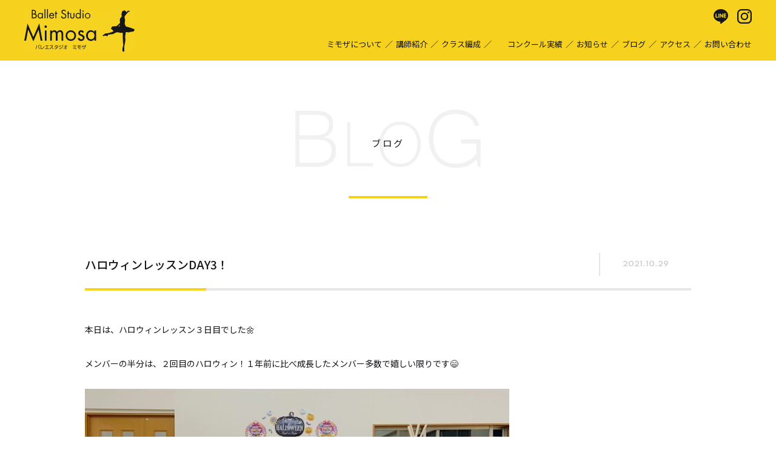

--- FILE ---
content_type: text/html; charset=UTF-8
request_url: https://www.ballet-mimosa.com/blog/2033/
body_size: 10071
content:
<!doctype html>
<html lang="jp">
  <head>
    <meta charset="utf-8">
    
    <script type="text/javascript">
      if (screen.width < 768) {
        document.write('<meta name="viewport" content="width=device-width, initial-scale=1">');
      }else{
        document.write('<meta name="viewport" content="width=1200">');
      }
    </script>
    <meta http-equiv="X-UA-Compatible" content="IE=edge">
    <meta name="format-detection" content="telephone=no">
    <!--[if lt IE 9]>
    <script src="https://html5shiv.googlecode.com/svn/trunk/html5.js"></script>
    <script type="text/javascript">
        document.createElement('main');
        document.createElement('section');
        document.createElement('header');
    </script>
    <![endif]-->
    <!--css-->
    <link href="https://fonts.googleapis.com/icon?family=Material+Icons" rel="stylesheet">
    <link href="https://fonts.googleapis.com/css2?family=Noto+Sans+JP:wght@300;400;500;700;900&display=swap" rel="stylesheet">
    <link href="https://fonts.googleapis.com/css2?family=Spartan:wght@400;500;600;700&display=swap" rel="stylesheet">
    <link rel="stylesheet" href="https://www.ballet-mimosa.com/wpsys/wp-content/themes/mimoza.ver1/assets/css/reset.css">
    <link rel="stylesheet" href="https://www.ballet-mimosa.com/wpsys/wp-content/themes/mimoza.ver1/assets/css/modaal.min.css">
    <link rel="stylesheet" href="https://www.ballet-mimosa.com/wpsys/wp-content/themes/mimoza.ver1/assets/css/common.css">
        <!--/css-->
    	<style>img:is([sizes="auto" i], [sizes^="auto," i]) { contain-intrinsic-size: 3000px 1500px }</style>
	
		<!-- All in One SEO 4.1.7 -->
		<title>ハロウィンレッスンDAY3！ | バレエスタジオ ミモザ</title>
		<meta name="robots" content="max-image-preview:large" />
		<link rel="canonical" href="https://www.ballet-mimosa.com/blog/2033/" />
		<meta property="og:locale" content="ja_JP" />
		<meta property="og:site_name" content="バレエスタジオ　ミモザ | バレエスタジオ「ミモザ」は、岡山県倉敷市の倉敷駅から徒歩5分のところにあるクラシックバレエのスタジオです。" />
		<meta property="og:type" content="article" />
		<meta property="og:title" content="ハロウィンレッスンDAY3！ | バレエスタジオ ミモザ" />
		<meta property="og:url" content="https://www.ballet-mimosa.com/blog/2033/" />
		<meta property="article:published_time" content="2021-10-29T13:30:05+00:00" />
		<meta property="article:modified_time" content="2021-10-29T13:37:33+00:00" />
		<meta name="twitter:card" content="summary" />
		<meta name="twitter:title" content="ハロウィンレッスンDAY3！ | バレエスタジオ ミモザ" />
		<script type="application/ld+json" class="aioseo-schema">
			{"@context":"https:\/\/schema.org","@graph":[{"@type":"WebSite","@id":"https:\/\/www.ballet-mimosa.com\/#website","url":"https:\/\/www.ballet-mimosa.com\/","name":"\u30d0\u30ec\u30a8\u30b9\u30bf\u30b8\u30aa\u3000\u30df\u30e2\u30b6","description":"\u30d0\u30ec\u30a8\u30b9\u30bf\u30b8\u30aa\u300c\u30df\u30e2\u30b6\u300d\u306f\u3001\u5ca1\u5c71\u770c\u5009\u6577\u5e02\u306e\u5009\u6577\u99c5\u304b\u3089\u5f92\u6b695\u5206\u306e\u3068\u3053\u308d\u306b\u3042\u308b\u30af\u30e9\u30b7\u30c3\u30af\u30d0\u30ec\u30a8\u306e\u30b9\u30bf\u30b8\u30aa\u3067\u3059\u3002","inLanguage":"ja","publisher":{"@id":"https:\/\/www.ballet-mimosa.com\/#organization"}},{"@type":"Organization","@id":"https:\/\/www.ballet-mimosa.com\/#organization","name":"\u30d0\u30ec\u30a8\u30b9\u30bf\u30b8\u30aa\u3000\u30df\u30e2\u30b6","url":"https:\/\/www.ballet-mimosa.com\/"},{"@type":"BreadcrumbList","@id":"https:\/\/www.ballet-mimosa.com\/blog\/2033\/#breadcrumblist","itemListElement":[{"@type":"ListItem","@id":"https:\/\/www.ballet-mimosa.com\/#listItem","position":1,"item":{"@type":"WebPage","@id":"https:\/\/www.ballet-mimosa.com\/","name":"\u30db\u30fc\u30e0","description":"\u30d0\u30ec\u30a8\u30b9\u30bf\u30b8\u30aa \u30df\u30e2\u30b6\u306f\u3001\u5ca1\u5c71\u770c\u5009\u6577\u5e02\u306e\u5009\u6577\u99c5\u304b\u3089\u5f92\u6b69\uff15\u5206\u306e\u3068\u3053\u308d\u306b\u3042\u308b\u30af\u30e9\u30b7\u30c3\u30af\u30d0\u30ec\u30a8\u306e\u30b9\u30bf\u30b8\u30aa\u3067\u3059\u30023\u6b73\u304b\u3089\u3054\u5165\u4f1a\u3044\u305f\u3060\u3051\u307e\u3059\u3002\u300c\u30d0\u30ec\u30a8\u3092\u901a\u3058\u3001\u306a\u308a\u305f\u3044\u81ea\u5206\u306b\u306a\u308b\u300d\u3092\u30e2\u30c3\u30c8\u30fc\u306b\u8cb4\u91cd\u306a\u5b50\u4f9b\u6642\u4ee3\u306e\u6642\u9593\u3092\u7121\u99c4\u306a\u304f\u3001\u751f\u5f92\u4e00\u4eba\u3072\u3068\u308a\u306e\u5922\u3092\u5b9f\u73fe\u3059\u308b\u304a\u624b\u4f1d\u3044\u3092\u3055\u305b\u3066\u3044\u305f\u3060\u304d\u307e\u3059\u3002","url":"https:\/\/www.ballet-mimosa.com\/"},"nextItem":"https:\/\/www.ballet-mimosa.com\/blog\/2033\/#listItem"},{"@type":"ListItem","@id":"https:\/\/www.ballet-mimosa.com\/blog\/2033\/#listItem","position":2,"item":{"@type":"WebPage","@id":"https:\/\/www.ballet-mimosa.com\/blog\/2033\/","name":"\u30cf\u30ed\u30a6\u30a3\u30f3\u30ec\u30c3\u30b9\u30f3DAY3\uff01","url":"https:\/\/www.ballet-mimosa.com\/blog\/2033\/"},"previousItem":"https:\/\/www.ballet-mimosa.com\/#listItem"}]},{"@type":"Person","@id":"https:\/\/www.ballet-mimosa.com\/author\/ayana\/#author","url":"https:\/\/www.ballet-mimosa.com\/author\/ayana\/","name":"\u8107\u7dbe\u5948","image":{"@type":"ImageObject","@id":"https:\/\/www.ballet-mimosa.com\/blog\/2033\/#authorImage","url":"https:\/\/secure.gravatar.com\/avatar\/231287c1bf3a94c9101b47efa2c7123d?s=96&d=mm&r=g","width":96,"height":96,"caption":"\u8107\u7dbe\u5948"}},{"@type":"WebPage","@id":"https:\/\/www.ballet-mimosa.com\/blog\/2033\/#webpage","url":"https:\/\/www.ballet-mimosa.com\/blog\/2033\/","name":"\u30cf\u30ed\u30a6\u30a3\u30f3\u30ec\u30c3\u30b9\u30f3DAY3\uff01 | \u30d0\u30ec\u30a8\u30b9\u30bf\u30b8\u30aa \u30df\u30e2\u30b6","inLanguage":"ja","isPartOf":{"@id":"https:\/\/www.ballet-mimosa.com\/#website"},"breadcrumb":{"@id":"https:\/\/www.ballet-mimosa.com\/blog\/2033\/#breadcrumblist"},"author":"https:\/\/www.ballet-mimosa.com\/author\/ayana\/#author","creator":"https:\/\/www.ballet-mimosa.com\/author\/ayana\/#author","image":{"@type":"ImageObject","@id":"https:\/\/www.ballet-mimosa.com\/#mainImage","url":"https:\/\/www.ballet-mimosa.com\/wpsys\/wp-content\/uploads\/2021\/10\/IMG_2350-1.jpg","width":1890,"height":1223},"primaryImageOfPage":{"@id":"https:\/\/www.ballet-mimosa.com\/blog\/2033\/#mainImage"},"datePublished":"2021-10-29T13:30:05+09:00","dateModified":"2021-10-29T13:37:33+09:00"}]}
		</script>
		<!-- All in One SEO -->

		<!-- This site uses the Google Analytics by MonsterInsights plugin v9.11.1 - Using Analytics tracking - https://www.monsterinsights.com/ -->
							<script src="//www.googletagmanager.com/gtag/js?id=G-NCTLYCFWFX"  data-cfasync="false" data-wpfc-render="false" type="text/javascript" async></script>
			<script data-cfasync="false" data-wpfc-render="false" type="text/javascript">
				var mi_version = '9.11.1';
				var mi_track_user = true;
				var mi_no_track_reason = '';
								var MonsterInsightsDefaultLocations = {"page_location":"https:\/\/www.ballet-mimosa.com\/blog\/2033\/"};
								if ( typeof MonsterInsightsPrivacyGuardFilter === 'function' ) {
					var MonsterInsightsLocations = (typeof MonsterInsightsExcludeQuery === 'object') ? MonsterInsightsPrivacyGuardFilter( MonsterInsightsExcludeQuery ) : MonsterInsightsPrivacyGuardFilter( MonsterInsightsDefaultLocations );
				} else {
					var MonsterInsightsLocations = (typeof MonsterInsightsExcludeQuery === 'object') ? MonsterInsightsExcludeQuery : MonsterInsightsDefaultLocations;
				}

								var disableStrs = [
										'ga-disable-G-NCTLYCFWFX',
									];

				/* Function to detect opted out users */
				function __gtagTrackerIsOptedOut() {
					for (var index = 0; index < disableStrs.length; index++) {
						if (document.cookie.indexOf(disableStrs[index] + '=true') > -1) {
							return true;
						}
					}

					return false;
				}

				/* Disable tracking if the opt-out cookie exists. */
				if (__gtagTrackerIsOptedOut()) {
					for (var index = 0; index < disableStrs.length; index++) {
						window[disableStrs[index]] = true;
					}
				}

				/* Opt-out function */
				function __gtagTrackerOptout() {
					for (var index = 0; index < disableStrs.length; index++) {
						document.cookie = disableStrs[index] + '=true; expires=Thu, 31 Dec 2099 23:59:59 UTC; path=/';
						window[disableStrs[index]] = true;
					}
				}

				if ('undefined' === typeof gaOptout) {
					function gaOptout() {
						__gtagTrackerOptout();
					}
				}
								window.dataLayer = window.dataLayer || [];

				window.MonsterInsightsDualTracker = {
					helpers: {},
					trackers: {},
				};
				if (mi_track_user) {
					function __gtagDataLayer() {
						dataLayer.push(arguments);
					}

					function __gtagTracker(type, name, parameters) {
						if (!parameters) {
							parameters = {};
						}

						if (parameters.send_to) {
							__gtagDataLayer.apply(null, arguments);
							return;
						}

						if (type === 'event') {
														parameters.send_to = monsterinsights_frontend.v4_id;
							var hookName = name;
							if (typeof parameters['event_category'] !== 'undefined') {
								hookName = parameters['event_category'] + ':' + name;
							}

							if (typeof MonsterInsightsDualTracker.trackers[hookName] !== 'undefined') {
								MonsterInsightsDualTracker.trackers[hookName](parameters);
							} else {
								__gtagDataLayer('event', name, parameters);
							}
							
						} else {
							__gtagDataLayer.apply(null, arguments);
						}
					}

					__gtagTracker('js', new Date());
					__gtagTracker('set', {
						'developer_id.dZGIzZG': true,
											});
					if ( MonsterInsightsLocations.page_location ) {
						__gtagTracker('set', MonsterInsightsLocations);
					}
										__gtagTracker('config', 'G-NCTLYCFWFX', {"forceSSL":"true","link_attribution":"true"} );
										window.gtag = __gtagTracker;										(function () {
						/* https://developers.google.com/analytics/devguides/collection/analyticsjs/ */
						/* ga and __gaTracker compatibility shim. */
						var noopfn = function () {
							return null;
						};
						var newtracker = function () {
							return new Tracker();
						};
						var Tracker = function () {
							return null;
						};
						var p = Tracker.prototype;
						p.get = noopfn;
						p.set = noopfn;
						p.send = function () {
							var args = Array.prototype.slice.call(arguments);
							args.unshift('send');
							__gaTracker.apply(null, args);
						};
						var __gaTracker = function () {
							var len = arguments.length;
							if (len === 0) {
								return;
							}
							var f = arguments[len - 1];
							if (typeof f !== 'object' || f === null || typeof f.hitCallback !== 'function') {
								if ('send' === arguments[0]) {
									var hitConverted, hitObject = false, action;
									if ('event' === arguments[1]) {
										if ('undefined' !== typeof arguments[3]) {
											hitObject = {
												'eventAction': arguments[3],
												'eventCategory': arguments[2],
												'eventLabel': arguments[4],
												'value': arguments[5] ? arguments[5] : 1,
											}
										}
									}
									if ('pageview' === arguments[1]) {
										if ('undefined' !== typeof arguments[2]) {
											hitObject = {
												'eventAction': 'page_view',
												'page_path': arguments[2],
											}
										}
									}
									if (typeof arguments[2] === 'object') {
										hitObject = arguments[2];
									}
									if (typeof arguments[5] === 'object') {
										Object.assign(hitObject, arguments[5]);
									}
									if ('undefined' !== typeof arguments[1].hitType) {
										hitObject = arguments[1];
										if ('pageview' === hitObject.hitType) {
											hitObject.eventAction = 'page_view';
										}
									}
									if (hitObject) {
										action = 'timing' === arguments[1].hitType ? 'timing_complete' : hitObject.eventAction;
										hitConverted = mapArgs(hitObject);
										__gtagTracker('event', action, hitConverted);
									}
								}
								return;
							}

							function mapArgs(args) {
								var arg, hit = {};
								var gaMap = {
									'eventCategory': 'event_category',
									'eventAction': 'event_action',
									'eventLabel': 'event_label',
									'eventValue': 'event_value',
									'nonInteraction': 'non_interaction',
									'timingCategory': 'event_category',
									'timingVar': 'name',
									'timingValue': 'value',
									'timingLabel': 'event_label',
									'page': 'page_path',
									'location': 'page_location',
									'title': 'page_title',
									'referrer' : 'page_referrer',
								};
								for (arg in args) {
																		if (!(!args.hasOwnProperty(arg) || !gaMap.hasOwnProperty(arg))) {
										hit[gaMap[arg]] = args[arg];
									} else {
										hit[arg] = args[arg];
									}
								}
								return hit;
							}

							try {
								f.hitCallback();
							} catch (ex) {
							}
						};
						__gaTracker.create = newtracker;
						__gaTracker.getByName = newtracker;
						__gaTracker.getAll = function () {
							return [];
						};
						__gaTracker.remove = noopfn;
						__gaTracker.loaded = true;
						window['__gaTracker'] = __gaTracker;
					})();
									} else {
										console.log("");
					(function () {
						function __gtagTracker() {
							return null;
						}

						window['__gtagTracker'] = __gtagTracker;
						window['gtag'] = __gtagTracker;
					})();
									}
			</script>
							<!-- / Google Analytics by MonsterInsights -->
		<script type="text/javascript">
/* <![CDATA[ */
window._wpemojiSettings = {"baseUrl":"https:\/\/s.w.org\/images\/core\/emoji\/15.0.3\/72x72\/","ext":".png","svgUrl":"https:\/\/s.w.org\/images\/core\/emoji\/15.0.3\/svg\/","svgExt":".svg","source":{"concatemoji":"https:\/\/www.ballet-mimosa.com\/wpsys\/wp-includes\/js\/wp-emoji-release.min.js?ver=6.7.4"}};
/*! This file is auto-generated */
!function(i,n){var o,s,e;function c(e){try{var t={supportTests:e,timestamp:(new Date).valueOf()};sessionStorage.setItem(o,JSON.stringify(t))}catch(e){}}function p(e,t,n){e.clearRect(0,0,e.canvas.width,e.canvas.height),e.fillText(t,0,0);var t=new Uint32Array(e.getImageData(0,0,e.canvas.width,e.canvas.height).data),r=(e.clearRect(0,0,e.canvas.width,e.canvas.height),e.fillText(n,0,0),new Uint32Array(e.getImageData(0,0,e.canvas.width,e.canvas.height).data));return t.every(function(e,t){return e===r[t]})}function u(e,t,n){switch(t){case"flag":return n(e,"\ud83c\udff3\ufe0f\u200d\u26a7\ufe0f","\ud83c\udff3\ufe0f\u200b\u26a7\ufe0f")?!1:!n(e,"\ud83c\uddfa\ud83c\uddf3","\ud83c\uddfa\u200b\ud83c\uddf3")&&!n(e,"\ud83c\udff4\udb40\udc67\udb40\udc62\udb40\udc65\udb40\udc6e\udb40\udc67\udb40\udc7f","\ud83c\udff4\u200b\udb40\udc67\u200b\udb40\udc62\u200b\udb40\udc65\u200b\udb40\udc6e\u200b\udb40\udc67\u200b\udb40\udc7f");case"emoji":return!n(e,"\ud83d\udc26\u200d\u2b1b","\ud83d\udc26\u200b\u2b1b")}return!1}function f(e,t,n){var r="undefined"!=typeof WorkerGlobalScope&&self instanceof WorkerGlobalScope?new OffscreenCanvas(300,150):i.createElement("canvas"),a=r.getContext("2d",{willReadFrequently:!0}),o=(a.textBaseline="top",a.font="600 32px Arial",{});return e.forEach(function(e){o[e]=t(a,e,n)}),o}function t(e){var t=i.createElement("script");t.src=e,t.defer=!0,i.head.appendChild(t)}"undefined"!=typeof Promise&&(o="wpEmojiSettingsSupports",s=["flag","emoji"],n.supports={everything:!0,everythingExceptFlag:!0},e=new Promise(function(e){i.addEventListener("DOMContentLoaded",e,{once:!0})}),new Promise(function(t){var n=function(){try{var e=JSON.parse(sessionStorage.getItem(o));if("object"==typeof e&&"number"==typeof e.timestamp&&(new Date).valueOf()<e.timestamp+604800&&"object"==typeof e.supportTests)return e.supportTests}catch(e){}return null}();if(!n){if("undefined"!=typeof Worker&&"undefined"!=typeof OffscreenCanvas&&"undefined"!=typeof URL&&URL.createObjectURL&&"undefined"!=typeof Blob)try{var e="postMessage("+f.toString()+"("+[JSON.stringify(s),u.toString(),p.toString()].join(",")+"));",r=new Blob([e],{type:"text/javascript"}),a=new Worker(URL.createObjectURL(r),{name:"wpTestEmojiSupports"});return void(a.onmessage=function(e){c(n=e.data),a.terminate(),t(n)})}catch(e){}c(n=f(s,u,p))}t(n)}).then(function(e){for(var t in e)n.supports[t]=e[t],n.supports.everything=n.supports.everything&&n.supports[t],"flag"!==t&&(n.supports.everythingExceptFlag=n.supports.everythingExceptFlag&&n.supports[t]);n.supports.everythingExceptFlag=n.supports.everythingExceptFlag&&!n.supports.flag,n.DOMReady=!1,n.readyCallback=function(){n.DOMReady=!0}}).then(function(){return e}).then(function(){var e;n.supports.everything||(n.readyCallback(),(e=n.source||{}).concatemoji?t(e.concatemoji):e.wpemoji&&e.twemoji&&(t(e.twemoji),t(e.wpemoji)))}))}((window,document),window._wpemojiSettings);
/* ]]> */
</script>
<link rel='stylesheet' id='sbi_styles-css' href='https://www.ballet-mimosa.com/wpsys/wp-content/plugins/instagram-feed/css/legacy/sbi-styles.min.css?ver=6.8.0' type='text/css' media='all' />
<style id='wp-emoji-styles-inline-css' type='text/css'>

	img.wp-smiley, img.emoji {
		display: inline !important;
		border: none !important;
		box-shadow: none !important;
		height: 1em !important;
		width: 1em !important;
		margin: 0 0.07em !important;
		vertical-align: -0.1em !important;
		background: none !important;
		padding: 0 !important;
	}
</style>
<link rel='stylesheet' id='wp-block-library-css' href='https://www.ballet-mimosa.com/wpsys/wp-includes/css/dist/block-library/style.min.css?ver=6.7.4' type='text/css' media='all' />
<style id='classic-theme-styles-inline-css' type='text/css'>
/*! This file is auto-generated */
.wp-block-button__link{color:#fff;background-color:#32373c;border-radius:9999px;box-shadow:none;text-decoration:none;padding:calc(.667em + 2px) calc(1.333em + 2px);font-size:1.125em}.wp-block-file__button{background:#32373c;color:#fff;text-decoration:none}
</style>
<style id='global-styles-inline-css' type='text/css'>
:root{--wp--preset--aspect-ratio--square: 1;--wp--preset--aspect-ratio--4-3: 4/3;--wp--preset--aspect-ratio--3-4: 3/4;--wp--preset--aspect-ratio--3-2: 3/2;--wp--preset--aspect-ratio--2-3: 2/3;--wp--preset--aspect-ratio--16-9: 16/9;--wp--preset--aspect-ratio--9-16: 9/16;--wp--preset--color--black: #000000;--wp--preset--color--cyan-bluish-gray: #abb8c3;--wp--preset--color--white: #ffffff;--wp--preset--color--pale-pink: #f78da7;--wp--preset--color--vivid-red: #cf2e2e;--wp--preset--color--luminous-vivid-orange: #ff6900;--wp--preset--color--luminous-vivid-amber: #fcb900;--wp--preset--color--light-green-cyan: #7bdcb5;--wp--preset--color--vivid-green-cyan: #00d084;--wp--preset--color--pale-cyan-blue: #8ed1fc;--wp--preset--color--vivid-cyan-blue: #0693e3;--wp--preset--color--vivid-purple: #9b51e0;--wp--preset--gradient--vivid-cyan-blue-to-vivid-purple: linear-gradient(135deg,rgba(6,147,227,1) 0%,rgb(155,81,224) 100%);--wp--preset--gradient--light-green-cyan-to-vivid-green-cyan: linear-gradient(135deg,rgb(122,220,180) 0%,rgb(0,208,130) 100%);--wp--preset--gradient--luminous-vivid-amber-to-luminous-vivid-orange: linear-gradient(135deg,rgba(252,185,0,1) 0%,rgba(255,105,0,1) 100%);--wp--preset--gradient--luminous-vivid-orange-to-vivid-red: linear-gradient(135deg,rgba(255,105,0,1) 0%,rgb(207,46,46) 100%);--wp--preset--gradient--very-light-gray-to-cyan-bluish-gray: linear-gradient(135deg,rgb(238,238,238) 0%,rgb(169,184,195) 100%);--wp--preset--gradient--cool-to-warm-spectrum: linear-gradient(135deg,rgb(74,234,220) 0%,rgb(151,120,209) 20%,rgb(207,42,186) 40%,rgb(238,44,130) 60%,rgb(251,105,98) 80%,rgb(254,248,76) 100%);--wp--preset--gradient--blush-light-purple: linear-gradient(135deg,rgb(255,206,236) 0%,rgb(152,150,240) 100%);--wp--preset--gradient--blush-bordeaux: linear-gradient(135deg,rgb(254,205,165) 0%,rgb(254,45,45) 50%,rgb(107,0,62) 100%);--wp--preset--gradient--luminous-dusk: linear-gradient(135deg,rgb(255,203,112) 0%,rgb(199,81,192) 50%,rgb(65,88,208) 100%);--wp--preset--gradient--pale-ocean: linear-gradient(135deg,rgb(255,245,203) 0%,rgb(182,227,212) 50%,rgb(51,167,181) 100%);--wp--preset--gradient--electric-grass: linear-gradient(135deg,rgb(202,248,128) 0%,rgb(113,206,126) 100%);--wp--preset--gradient--midnight: linear-gradient(135deg,rgb(2,3,129) 0%,rgb(40,116,252) 100%);--wp--preset--font-size--small: 13px;--wp--preset--font-size--medium: 20px;--wp--preset--font-size--large: 36px;--wp--preset--font-size--x-large: 42px;--wp--preset--spacing--20: 0.44rem;--wp--preset--spacing--30: 0.67rem;--wp--preset--spacing--40: 1rem;--wp--preset--spacing--50: 1.5rem;--wp--preset--spacing--60: 2.25rem;--wp--preset--spacing--70: 3.38rem;--wp--preset--spacing--80: 5.06rem;--wp--preset--shadow--natural: 6px 6px 9px rgba(0, 0, 0, 0.2);--wp--preset--shadow--deep: 12px 12px 50px rgba(0, 0, 0, 0.4);--wp--preset--shadow--sharp: 6px 6px 0px rgba(0, 0, 0, 0.2);--wp--preset--shadow--outlined: 6px 6px 0px -3px rgba(255, 255, 255, 1), 6px 6px rgba(0, 0, 0, 1);--wp--preset--shadow--crisp: 6px 6px 0px rgba(0, 0, 0, 1);}:where(.is-layout-flex){gap: 0.5em;}:where(.is-layout-grid){gap: 0.5em;}body .is-layout-flex{display: flex;}.is-layout-flex{flex-wrap: wrap;align-items: center;}.is-layout-flex > :is(*, div){margin: 0;}body .is-layout-grid{display: grid;}.is-layout-grid > :is(*, div){margin: 0;}:where(.wp-block-columns.is-layout-flex){gap: 2em;}:where(.wp-block-columns.is-layout-grid){gap: 2em;}:where(.wp-block-post-template.is-layout-flex){gap: 1.25em;}:where(.wp-block-post-template.is-layout-grid){gap: 1.25em;}.has-black-color{color: var(--wp--preset--color--black) !important;}.has-cyan-bluish-gray-color{color: var(--wp--preset--color--cyan-bluish-gray) !important;}.has-white-color{color: var(--wp--preset--color--white) !important;}.has-pale-pink-color{color: var(--wp--preset--color--pale-pink) !important;}.has-vivid-red-color{color: var(--wp--preset--color--vivid-red) !important;}.has-luminous-vivid-orange-color{color: var(--wp--preset--color--luminous-vivid-orange) !important;}.has-luminous-vivid-amber-color{color: var(--wp--preset--color--luminous-vivid-amber) !important;}.has-light-green-cyan-color{color: var(--wp--preset--color--light-green-cyan) !important;}.has-vivid-green-cyan-color{color: var(--wp--preset--color--vivid-green-cyan) !important;}.has-pale-cyan-blue-color{color: var(--wp--preset--color--pale-cyan-blue) !important;}.has-vivid-cyan-blue-color{color: var(--wp--preset--color--vivid-cyan-blue) !important;}.has-vivid-purple-color{color: var(--wp--preset--color--vivid-purple) !important;}.has-black-background-color{background-color: var(--wp--preset--color--black) !important;}.has-cyan-bluish-gray-background-color{background-color: var(--wp--preset--color--cyan-bluish-gray) !important;}.has-white-background-color{background-color: var(--wp--preset--color--white) !important;}.has-pale-pink-background-color{background-color: var(--wp--preset--color--pale-pink) !important;}.has-vivid-red-background-color{background-color: var(--wp--preset--color--vivid-red) !important;}.has-luminous-vivid-orange-background-color{background-color: var(--wp--preset--color--luminous-vivid-orange) !important;}.has-luminous-vivid-amber-background-color{background-color: var(--wp--preset--color--luminous-vivid-amber) !important;}.has-light-green-cyan-background-color{background-color: var(--wp--preset--color--light-green-cyan) !important;}.has-vivid-green-cyan-background-color{background-color: var(--wp--preset--color--vivid-green-cyan) !important;}.has-pale-cyan-blue-background-color{background-color: var(--wp--preset--color--pale-cyan-blue) !important;}.has-vivid-cyan-blue-background-color{background-color: var(--wp--preset--color--vivid-cyan-blue) !important;}.has-vivid-purple-background-color{background-color: var(--wp--preset--color--vivid-purple) !important;}.has-black-border-color{border-color: var(--wp--preset--color--black) !important;}.has-cyan-bluish-gray-border-color{border-color: var(--wp--preset--color--cyan-bluish-gray) !important;}.has-white-border-color{border-color: var(--wp--preset--color--white) !important;}.has-pale-pink-border-color{border-color: var(--wp--preset--color--pale-pink) !important;}.has-vivid-red-border-color{border-color: var(--wp--preset--color--vivid-red) !important;}.has-luminous-vivid-orange-border-color{border-color: var(--wp--preset--color--luminous-vivid-orange) !important;}.has-luminous-vivid-amber-border-color{border-color: var(--wp--preset--color--luminous-vivid-amber) !important;}.has-light-green-cyan-border-color{border-color: var(--wp--preset--color--light-green-cyan) !important;}.has-vivid-green-cyan-border-color{border-color: var(--wp--preset--color--vivid-green-cyan) !important;}.has-pale-cyan-blue-border-color{border-color: var(--wp--preset--color--pale-cyan-blue) !important;}.has-vivid-cyan-blue-border-color{border-color: var(--wp--preset--color--vivid-cyan-blue) !important;}.has-vivid-purple-border-color{border-color: var(--wp--preset--color--vivid-purple) !important;}.has-vivid-cyan-blue-to-vivid-purple-gradient-background{background: var(--wp--preset--gradient--vivid-cyan-blue-to-vivid-purple) !important;}.has-light-green-cyan-to-vivid-green-cyan-gradient-background{background: var(--wp--preset--gradient--light-green-cyan-to-vivid-green-cyan) !important;}.has-luminous-vivid-amber-to-luminous-vivid-orange-gradient-background{background: var(--wp--preset--gradient--luminous-vivid-amber-to-luminous-vivid-orange) !important;}.has-luminous-vivid-orange-to-vivid-red-gradient-background{background: var(--wp--preset--gradient--luminous-vivid-orange-to-vivid-red) !important;}.has-very-light-gray-to-cyan-bluish-gray-gradient-background{background: var(--wp--preset--gradient--very-light-gray-to-cyan-bluish-gray) !important;}.has-cool-to-warm-spectrum-gradient-background{background: var(--wp--preset--gradient--cool-to-warm-spectrum) !important;}.has-blush-light-purple-gradient-background{background: var(--wp--preset--gradient--blush-light-purple) !important;}.has-blush-bordeaux-gradient-background{background: var(--wp--preset--gradient--blush-bordeaux) !important;}.has-luminous-dusk-gradient-background{background: var(--wp--preset--gradient--luminous-dusk) !important;}.has-pale-ocean-gradient-background{background: var(--wp--preset--gradient--pale-ocean) !important;}.has-electric-grass-gradient-background{background: var(--wp--preset--gradient--electric-grass) !important;}.has-midnight-gradient-background{background: var(--wp--preset--gradient--midnight) !important;}.has-small-font-size{font-size: var(--wp--preset--font-size--small) !important;}.has-medium-font-size{font-size: var(--wp--preset--font-size--medium) !important;}.has-large-font-size{font-size: var(--wp--preset--font-size--large) !important;}.has-x-large-font-size{font-size: var(--wp--preset--font-size--x-large) !important;}
:where(.wp-block-post-template.is-layout-flex){gap: 1.25em;}:where(.wp-block-post-template.is-layout-grid){gap: 1.25em;}
:where(.wp-block-columns.is-layout-flex){gap: 2em;}:where(.wp-block-columns.is-layout-grid){gap: 2em;}
:root :where(.wp-block-pullquote){font-size: 1.5em;line-height: 1.6;}
</style>
<script type="text/javascript" src="https://www.ballet-mimosa.com/wpsys/wp-content/plugins/google-analytics-for-wordpress/assets/js/frontend-gtag.min.js?ver=9.11.1" id="monsterinsights-frontend-script-js" async="async" data-wp-strategy="async"></script>
<script data-cfasync="false" data-wpfc-render="false" type="text/javascript" id='monsterinsights-frontend-script-js-extra'>/* <![CDATA[ */
var monsterinsights_frontend = {"js_events_tracking":"true","download_extensions":"doc,pdf,ppt,zip,xls,docx,pptx,xlsx","inbound_paths":"[{\"path\":\"\\\/go\\\/\",\"label\":\"affiliate\"},{\"path\":\"\\\/recommend\\\/\",\"label\":\"affiliate\"}]","home_url":"https:\/\/www.ballet-mimosa.com","hash_tracking":"false","v4_id":"G-NCTLYCFWFX"};/* ]]> */
</script>
<link rel="https://api.w.org/" href="https://www.ballet-mimosa.com/wp-json/" /><link rel="alternate" title="oEmbed (JSON)" type="application/json+oembed" href="https://www.ballet-mimosa.com/wp-json/oembed/1.0/embed?url=https%3A%2F%2Fwww.ballet-mimosa.com%2Fblog%2F2033%2F" />
<link rel="alternate" title="oEmbed (XML)" type="text/xml+oembed" href="https://www.ballet-mimosa.com/wp-json/oembed/1.0/embed?url=https%3A%2F%2Fwww.ballet-mimosa.com%2Fblog%2F2033%2F&#038;format=xml" />
<!-- Instagram Feed CSS -->
<style type="text/css">
#sb_instagram.sbi_col_10 #sbi_images .sbi_item, #sb_instagram.sbi_col_3 #sbi_images .sbi_item, #sb_instagram.sbi_col_4 #sbi_images .sbi_item, #sb_instagram.sbi_col_5 #sbi_images .sbi_item, #sb_instagram.sbi_col_6 #sbi_images .sbi_item, #sb_instagram.sbi_col_7 #sbi_images .sbi_item, #sb_instagram.sbi_col_8 #sbi_images .sbi_item, #sb_instagram.sbi_col_9 #sbi_images .sbi_item {
    width: 20%;
  }
@media screen and (max-width: 767px) {
#sb_instagram.sbi_col_10 #sbi_images .sbi_item, #sb_instagram.sbi_col_3 #sbi_images .sbi_item, #sb_instagram.sbi_col_4 #sbi_images .sbi_item, #sb_instagram.sbi_col_5 #sbi_images .sbi_item, #sb_instagram.sbi_col_6 #sbi_images .sbi_item, #sb_instagram.sbi_col_7 #sbi_images .sbi_item, #sb_instagram.sbi_col_8 #sbi_images .sbi_item, #sb_instagram.sbi_col_9 #sbi_images .sbi_item {
    width: 33.333333%;
  }
}
</style>
<link rel="icon" href="https://www.ballet-mimosa.com/wpsys/wp-content/uploads/2020/06/cropped-favicon-32x32.png" sizes="32x32" />
<link rel="icon" href="https://www.ballet-mimosa.com/wpsys/wp-content/uploads/2020/06/cropped-favicon-192x192.png" sizes="192x192" />
<link rel="apple-touch-icon" href="https://www.ballet-mimosa.com/wpsys/wp-content/uploads/2020/06/cropped-favicon-180x180.png" />
<meta name="msapplication-TileImage" content="https://www.ballet-mimosa.com/wpsys/wp-content/uploads/2020/06/cropped-favicon-270x270.png" />
<style id="wpforms-css-vars-root">
				:root {
					--wpforms-field-border-radius: 3px;
--wpforms-field-background-color: #ffffff;
--wpforms-field-border-color: rgba( 0, 0, 0, 0.25 );
--wpforms-field-text-color: rgba( 0, 0, 0, 0.7 );
--wpforms-label-color: rgba( 0, 0, 0, 0.85 );
--wpforms-label-sublabel-color: rgba( 0, 0, 0, 0.55 );
--wpforms-label-error-color: #d63637;
--wpforms-button-border-radius: 3px;
--wpforms-button-background-color: #066aab;
--wpforms-button-text-color: #ffffff;
--wpforms-field-size-input-height: 43px;
--wpforms-field-size-input-spacing: 15px;
--wpforms-field-size-font-size: 16px;
--wpforms-field-size-line-height: 19px;
--wpforms-field-size-padding-h: 14px;
--wpforms-field-size-checkbox-size: 16px;
--wpforms-field-size-sublabel-spacing: 5px;
--wpforms-field-size-icon-size: 1;
--wpforms-label-size-font-size: 16px;
--wpforms-label-size-line-height: 19px;
--wpforms-label-size-sublabel-font-size: 14px;
--wpforms-label-size-sublabel-line-height: 17px;
--wpforms-button-size-font-size: 17px;
--wpforms-button-size-height: 41px;
--wpforms-button-size-padding-h: 15px;
--wpforms-button-size-margin-top: 10px;

				}
			</style>  </head>
  <body>
    <header>
    <h1><a href="https://www.ballet-mimosa.com/"><img src="https://www.ballet-mimosa.com/wpsys/wp-content/themes/mimoza.ver1/assets/imgs/common/logo_b.svg" width="182" height="70" alt="Ballet Studio Mimosa バレエスタジオ　ミモザ"></a></h1>
    <nav>
      <ul class="sns flex-nowrap">
        <li><a href="https://line.me/ti/p/eJtdB5qUza" target="_blank"><img src="https://www.ballet-mimosa.com/wpsys/wp-content/themes/mimoza.ver1/assets/imgs/common/icon_line_b.svg" width="24" height="24" alt="LINE"></a></li>
        <li><a href="https://www.instagram.com/balletstudiomimosa/?hl=ja" target="_blank"><img src="https://www.ballet-mimosa.com/wpsys/wp-content/themes/mimoza.ver1/assets/imgs/common/icon_instagram_b.svg" width="24" height="24" alt="Instagram"></a></li>
      </ul>
      
    </nav>
    </header>
    <p class="menu-btn"></p>
    <nav id="gNav">
      <ul class="flex-nowrap">
        <li class="smpOj"><a href="https://www.ballet-mimosa.com/">HOME</a></li>
        <li><a href="https://www.ballet-mimosa.com/about/">ミモザについて</a></li>
        <li><a href="https://www.ballet-mimosa.com/about/?id=instructor">講師紹介</a></li>
        <li><a href="https://www.ballet-mimosa.com/class/">クラス編成</a></li>
        <!--li><a href="https://www.ballet-mimosa.com/archivements/">合格実績</a></li-->
        <li><a href="https://www.ballet-mimosa.com/gallery/">コンクール実績</a></li>
        <li><a href="https://www.ballet-mimosa.com/news/">お知らせ</a></li>
        <li><a href="https://www.ballet-mimosa.com/blog/">ブログ</a></li>
        <li><a href="https://www.ballet-mimosa.com/about/?id=access">アクセス</a></li>
        <li><a href="https://www.ballet-mimosa.com/contact/">お問い合わせ</a></li>
      </ul>
    </nav>
    <main>
      <!--single-blog.php-->
    <article id="blog" class="bgColorWhite">
      <section id="detail" class="container1000">
        <h2 class="sectionTitle">ブログ</h2>
        <dl id="postTitle" class="flex-nowrap">
          <dt>ハロウィンレッスンDAY3！</dt>
          <dd>2021.10.29</dd>
        </dl>
        <div id="postBlock">
        				<p>本日は、ハロウィンレッスン３日目でした🌼</p>
<p>&nbsp;</p>
<p>メンバーの半分は、２回目のハロウィン！１年前に比べ成長したメンバー多数で嬉しい限りです😄</p>
<p>&nbsp;</p>
<p><img fetchpriority="high" decoding="async" class="alignnone size-medium wp-image-2035" src="https://www.ballet-mimosa.com/wpsys/wp-content/uploads/2021/10/IMG_2350-700x453.jpg" alt="" width="700" height="453" srcset="https://www.ballet-mimosa.com/wpsys/wp-content/uploads/2021/10/IMG_2350-700x453.jpg 700w, https://www.ballet-mimosa.com/wpsys/wp-content/uploads/2021/10/IMG_2350-1082x700.jpg 1082w, https://www.ballet-mimosa.com/wpsys/wp-content/uploads/2021/10/IMG_2350-768x497.jpg 768w, https://www.ballet-mimosa.com/wpsys/wp-content/uploads/2021/10/IMG_2350-1536x994.jpg 1536w, https://www.ballet-mimosa.com/wpsys/wp-content/uploads/2021/10/IMG_2350.jpg 1890w" sizes="(max-width: 700px) 100vw, 700px" /></p>
<p>&nbsp;</p>
<p><img decoding="async" class="alignnone size-medium wp-image-2037" src="https://www.ballet-mimosa.com/wpsys/wp-content/uploads/2021/10/IMG_2347-700x570.jpg" alt="" width="700" height="570" srcset="https://www.ballet-mimosa.com/wpsys/wp-content/uploads/2021/10/IMG_2347-700x570.jpg 700w, https://www.ballet-mimosa.com/wpsys/wp-content/uploads/2021/10/IMG_2347-860x700.jpg 860w, https://www.ballet-mimosa.com/wpsys/wp-content/uploads/2021/10/IMG_2347-768x625.jpg 768w, https://www.ballet-mimosa.com/wpsys/wp-content/uploads/2021/10/IMG_2347-1536x1251.jpg 1536w, https://www.ballet-mimosa.com/wpsys/wp-content/uploads/2021/10/IMG_2347.jpg 1724w" sizes="(max-width: 700px) 100vw, 700px" /></p>
<p>&nbsp;</p>
<p>さあ、明日はハロウィンレッスン最終日🎃１０月ラストのレッスン日です。朝のオープンクラスから頑張ります！</p>
<p>&nbsp;</p>
<p><span style="text-decoration: underline; font-size: 20px;"><strong>無料体験レッスンのお問い合わせは、お電話・LINE・お問い合わせフォームから受付中🌼</strong></span></p>				        </div>
        <p class="alignC"><span class="btn-typeB"><a href="../">ブログ一覧</a></span></p>
      </section>
    </article>

  </main>
  <footer class="bgColorBlack">
    <dl>
      <dt><a href="/"><img src="https://www.ballet-mimosa.com/wpsys/wp-content/themes/mimoza.ver1/assets/imgs/common/logo_w.svg" width="182" height="70" alt="Ballet Studio Mimosa バレエスタジオ　ミモザ"></a></dt>
      <dd>
        <ul class="sns flex-nowrap">
          <li><a href="https://line.me/ti/p/eJtdB5qUza" target="_blank"><img src="https://www.ballet-mimosa.com/wpsys/wp-content/themes/mimoza.ver1/assets/imgs/common/icon_line_w.svg" width="24" height="24" alt="LINE"></a></li>
          <li><a href="https://www.instagram.com/balletstudiomimosa/?hl=ja" target="_blank"><img src="https://www.ballet-mimosa.com/wpsys/wp-content/themes/mimoza.ver1/assets/imgs/common/icon_instagram_w.svg" width="24" height="24" alt="Instagram"></a></li>
        </ul>
      </dd>
    </dl>
    <p id="copyright">© Ballet Studio Mimosa.All Rights Reserved.</p>
  </footer>
  <div id="page-top" class="page-top">
    <p><a id="move-page-top" class="move-page-top material-icons">expand_less</a></p>
  </div>
  <!--javascript-->
  <script src="https://code.jquery.com/jquery-3.2.1.min.js"></script>
  <script src="https://www.ballet-mimosa.com/wpsys/wp-content/themes/mimoza.ver1/assets/js/modaal.min.js"></script>
  <script src="https://www.ballet-mimosa.com/wpsys/wp-content/themes/mimoza.ver1/assets/js/common.js"></script>
    <!-- Instagram Feed JS -->
<script type="text/javascript">
var sbiajaxurl = "https://www.ballet-mimosa.com/wpsys/wp-admin/admin-ajax.php";
</script>
<link rel='stylesheet' id='css_blog-css' href='https://www.ballet-mimosa.com/wpsys/wp-content/themes/mimoza.ver1/assets/css/blog.css?ver=6.7.4' type='text/css' media='all' />
</body>
</html>

--- FILE ---
content_type: text/css
request_url: https://www.ballet-mimosa.com/wpsys/wp-content/themes/mimoza.ver1/assets/css/reset.css
body_size: 2385
content:
@charset "utf-8";
/* CSS Document */
/*@import url('https://fonts.googleapis.com/css2?family=Noto+Sans+JP:wght@100;200;300;400;500;700&family=Spartan:wght@400;500;600;700&display=swap');
*/
html, body, div, span, object, iframe,
h1, h2, h3, h4, h5, h6, p, blockquote, pre,
abbr, address, cite, code,
del, dfn, em, img, ins, kbd, q, samp,
small, strong, sub, sup, var,
b, i,
dl, dt, dd, ol, ul, li,
fieldset, form, label, legend,
table, caption, tbody, tfoot, thead, tr, th, td,
article, aside, canvas, details, figcaption, figure, 
footer, header, hgroup, menu, nav, section, summary,
time, mark, audio, video,main {
  margin:0;
  padding:0;
  border:0;
  outline:0;
  /*font-size:100%;*/
  font-style: normal;
  vertical-align: top;
  background:transparent;
  box-sizing: border-box;
}


html {
  font-size: 62.5%;
}
body{
  /*font-family: "Noto Sans JP", "游ゴシック体", YuGothic, "游ゴシック", "Yu Gothic", "メイリオ","Meiryo","ヒラギノ角ゴ Pro W3","Hiragino Kaku Gothic Pro","ＭＳ Ｐゴシック", "MS P Gothic","Osaka",Verdana,Arial, Helvetica, sans-serif;*/
  font-family: 'Noto Sans JP', sans-serif;
  font-weight:400;
  font-size: 1.3rem;
  /*font-feature-settings: "palt" 1;*/
	line-height: 2;
  /*letter-spacing: 0.1em;*/
	color: #16171A;
	-webkit-text-size-adjust: 100%;
  word-wrap: break-word;
	overflow-wrap: break-word;
}

@media screen and (max-width: 767px) {
  body {
    /*font-size: 1.2rem;*/
    line-height: 1.8;
  }
}
article,aside,details,figcaption,figure,
footer,header,hgroup,menu,nav,section { 
  display:block;
}

ul,ol {
  list-style:none;
}

blockquote, q {
  quotes:none;
}

blockquote:before, blockquote:after,
q:before, q:after {
  content:'';
  content:none;
}

a {
  margin:0;
  padding:0;
  text-decoration: none;
  vertical-align:baseline;
  background:transparent;
  -webkit-tap-highlight-color: rgba(0, 0, 0, 0); /* スマホのハイライトデザインを無効にする */
}
a:focus {
	outline: none;
}

a img {
	background-color: rgba(255, 255, 255, .01); /* マウスオーバー要素のバグ対応 */
}
a:hover,
a:hover img {
  opacity: 0.7;
  transition: 0.3s;
}

img {
  max-width: 100%;
  height: auto;
  vertical-align: top;
}

/* change colours to suit your needs */
ins {
  background-color:#ff9;
  color:#000;
  text-decoration:none;
}

/* change colours to suit your needs */
mark {
  background-color:#ff9;
  color:#000; 
  font-style:italic;
  font-weight:bold;
}

del {
  text-decoration: line-through;
}

abbr[title], dfn[title] {
  border-bottom:1px dotted;
  cursor:help;
}

table {
  border-collapse:collapse;
  border-spacing:0;
}

/* change border colour to suit your needs */
hr {
  display:block;
  height:1px;
  border:0;   
  border-top:1px solid #cccccc;
  margin:1em 0;
  padding:0;
}


button,
input,
optgroup,
select,
textarea {
  line-height: 1.15; /* 1 */
  margin: 0; /* 2 */
  /*font-family: sans-serif;*/
}

button,
input { /* 1 */
  overflow: visible;
}

button,
select { /* 1 */
  text-transform: none;
}
select {
  padding: 3px 5px 5px;
}
input,
textarea {
  background-color: #fff;
  border: 1px solid #ccc;
  box-sizing: border-box;
}
[type="file"] {
  background: none;
  border: none;
  
}
[type="text"],
[type="email"],
[type="tel"],
[type="number"],
textarea {
  padding: 10px;
  width: 100%;
}
@media screen and (max-width: 750px) {
  [type="text"] {
    width: 100%;
  }
}
input[type="text"]:focus,
[type="email"]:focus,
[type="tel"]:focus,
[type="number"]:focus,
textarea:focus {
  border: 1px solid #F6D11E;
  outline: 0;
}

[type="email"] {
  min-width: 400px;
}
@media screen and (max-width: 750px) {
  [type="email"] {
    width: 100%;
    min-width: inherit;
  }
}
textarea {
  width: 100%;
  height: 150px;
}
@media screen and (max-width: 750px) {
  textarea {
    max-width: 100%;
  }
}
button,
[type="button"],
[type="reset"],
[type="submit"] {
  -webkit-appearance: button;
  cursor: pointer;
}

button::-moz-focus-inner,
[type="button"]::-moz-focus-inner,
[type="reset"]::-moz-focus-inner,
[type="submit"]::-moz-focus-inner {
  border-style: none;
  padding: 0;
}

button:-moz-focusring,
[type="button"]:-moz-focusring,
[type="reset"]:-moz-focusring,
[type="submit"]:-moz-focusring {
  outline: 1px dotted ButtonText;
}
/*スピンボタン非表示*/
/*Chrome、Safari*/
input[type="number"]::-webkit-outer-spin-button,  
input[type="number"]::-webkit-inner-spin-button {  
  -webkit-appearance: none;  
  margin: 0;  
}

fieldset {
  padding: 0.35em 0.75em 0.625em;
}

legend {
  box-sizing: border-box; /* 1 */
  color: inherit; /* 2 */
  display: table; /* 1 */
  max-width: 100%; /* 1 */
  padding: 0; /* 3 */
  white-space: normal; /* 1 */
}

progress {
  vertical-align: baseline;
}

textarea {
  overflow: auto;
}

[type="checkbox"],
[type="radio"] {
  box-sizing: border-box; /* 1 */
  padding: 0; /* 2 */
  cursor: pointer;
  margin-right: 5px;
  width: 20px;
  height: 20px;
  vertical-align: middle;
}

[type="number"]::-webkit-inner-spin-button,
[type="number"]::-webkit-outer-spin-button {
  height: auto;
}

[type="search"] {
  -webkit-appearance: textfield; /* 1 */
  outline-offset: -2px; /* 2 */
}

[type="search"]::-webkit-search-decoration {
  -webkit-appearance: none;
}

::-webkit-file-upload-button {
  -webkit-appearance: button; /* 1 */
  font: inherit; /* 2 */
}

details {
  display: block;
}

summary {
  display: list-item;
}

template {
  display: none;
}

[hidden] {
  display: none;
}
label {
  cursor: pointer;
}
.horizon label {
  margin-right: 15px;
}
input::-webkit-input-placeholder {
  color: #8B8B8B;
  font-size: 1.2rem;
}
input:-moz-placeholder {
  color: #8B8B8B;
  font-size: 1.2rem;
}
/*button,
[type="button"],
[type="reset"],*/
[type="submit"] {
  min-width: 160px;
  text-align: center;
  line-height: normal;
  display: inline-block;
  color: #16171A;
  background-color: transparent;
  font-weight: 600;
  border: 1px solid #16171A;
  padding: 8px 30px;
}
.btnWrap {
  text-align: center;
  margin-top: 40px;
}

.zip {
  width: 130px;
}
.ErrTxt {
  display: block;
  color: #C43600;
  padding: 5px 0;
}



--- FILE ---
content_type: text/css
request_url: https://www.ballet-mimosa.com/wpsys/wp-content/themes/mimoza.ver1/assets/css/blog.css?ver=6.7.4
body_size: 742
content:
@charset "UTF-8";

/* policy
-----------------------------------------------------*/
#blog .sectionTitle {
  background: url("../imgs/blog/blog_title.png") no-repeat center;
}

@media screen and (max-width: 767px) {

}


/* archive
--------------------------------------------------*/

#archive .flex-wrap {
  margin-bottom: 50px;
}
#archive .flex-wrap div {
  width: 270px;
  margin-right: 40px;
}
#archive .flex-wrap div:nth-of-type(4n) {
  margin-right: 0;
}
#archive figure p {
  width: 270px;
  height: 152px;
  overflow: hidden;
}
#archive figure img {
  transition-duration: 0.5s;
}
#archive a:hover figure img {
  transform: scale(1.2);
  transition-duration: 0.5s;
}
#archive figcaption h3 {
  font-size: 1.3rem;
  font-weight: 500;
  line-height: 1.5;
  min-height: 45px;
}
#archive figcaption time {
  font-family: 'Spartan', sans-serif;
  font-weight: 500;
  color: #CBCBCB;
  font-size: 1.1rem;
}
@media screen and (max-width: 767px) {

  #archive .flex-nowrap {
    flex-flow: column;
  }
  #archive .flex-wrap div {
    width: 100%;
    margin: 0 0 20px 0; 
  }
  #archive figure {
    display: flex;
    flex-wrap: nowrap;
  }
  #archive figure p {
    width: 45%;
    height: auto;
  }

  #archive figure figcaption {
    width: 50%;
    margin-left: auto;
  }
  #archive figcaption h3 {
    height: auto;
    margin-bottom: 10px;
    min-height: inherit;
  }
}

/* detail
--------------------------------------------------*/

#postTitle {
  width: 100%;
  padding: 20px 0;
  align-items: center;
  border-bottom: solid 4px #E6E6E6;
  position: relative;
}
#postTitle::after {
  position: absolute;
  content: " ";
  display: block;
  border-bottom: solid 4px #F7D21E;
  bottom: -4px;
  width: 20%;
}
#postTitle dt {
  width: 85%;
  font-size: 1.9rem;
  font-weight: 500;
  border-right: solid 2px #E6E6E6;
}
#postTitle dd {
  width: 15%;
  text-align: center;
  font-size: 1.2rem;
  font-family: 'Spartan', sans-serif;
  font-weight: 600;
  color: #CBCBCB;
}
#postBlock {
  padding: 50px 0;
  font-size: 1.4rem;
}
@media screen and (max-width: 767px) {
  #postTitle {
    flex-wrap: wrap;
  }
  #postTitle dt,
  #postTitle dd {
    width: 100%;
  }
  #postTitle dt {
    font-size: 1.6rem;
    line-height: 1.5;
    margin-bottom: 15px;
    border: none;
  }
  #postTitle dd {
    text-align: left;
  }
  #postBlock {
    padding-top: 25px;
  }
}

--- FILE ---
content_type: image/svg+xml
request_url: https://www.ballet-mimosa.com/wpsys/wp-content/themes/mimoza.ver1/assets/imgs/common/icon_line_w.svg
body_size: 854
content:
<svg xmlns="http://www.w3.org/2000/svg" viewBox="0 0 24 23.56"><defs><style>.cls-1{fill:#fff;}</style></defs><title>icon_line_w</title><g id="レイヤー_2" data-name="レイヤー 2"><g id="レイヤー_1-2" data-name="レイヤー 1"><path class="cls-1" d="M12,0C5.37,0,0,4.5,0,10c0,5.06,4.47,9.25,10.28,10l.19,0c.83.13,1,.46.78,1.3s-.59,1.63-.46,1.95.59.52,1.82-.26,6.32-4.54,7.22-5.26a8.88,8.88,0,0,0,.86-.78A9.22,9.22,0,0,0,24,10C24,4.5,18.63,0,12,0ZM6.68,13.69H4.05a.69.69,0,0,1-.69-.7V7.75a.69.69,0,1,1,1.38,0V12.3H6.68a.7.7,0,0,1,0,1.39ZM9.39,13A.7.7,0,1,1,8,13V7.75a.7.7,0,0,1,1.39,0Zm6.31,0a.69.69,0,0,1-.47.66.85.85,0,0,1-.22,0,.7.7,0,0,1-.55-.28L11.77,9.75V13a.7.7,0,1,1-1.39,0V7.75a.7.7,0,0,1,.48-.66.78.78,0,0,1,.22,0,.7.7,0,0,1,.55.27L14.32,11V7.75a.69.69,0,1,1,1.38,0ZM20,9.68a.69.69,0,0,1,0,1.38H18V12.3H20a.7.7,0,0,1,0,1.39H17.32a.69.69,0,0,1-.69-.7V7.75a.69.69,0,0,1,.69-.69H20a.69.69,0,1,1,0,1.38H18V9.68Z"/></g></g></svg>

--- FILE ---
content_type: image/svg+xml
request_url: https://www.ballet-mimosa.com/wpsys/wp-content/themes/mimoza.ver1/assets/imgs/common/logo_w.svg
body_size: 3904
content:
<svg xmlns="http://www.w3.org/2000/svg" viewBox="0 0 181.78 69.47"><defs><style>.cls-1{fill:#fff;}</style></defs><title>logo_w</title><g id="レイヤー_2" data-name="レイヤー 2"><g id="レイヤー_1-2" data-name="レイヤー 1"><path class="cls-1" d="M168.35,5.12a2.6,2.6,0,0,1,.54-.47,4.24,4.24,0,0,0,.6-.73c.19-.25.4-.57.53-.7a3.68,3.68,0,0,1,.68-.47,2.32,2.32,0,0,1,.75-.28,1.37,1.37,0,0,1,.77.26,2.81,2.81,0,0,0,.54.45c.14.06.32-.24.51-.32a2.37,2.37,0,0,0,.55-.39c.09-.08.35-.11.32.13a1,1,0,0,1-.42.58,3,3,0,0,0-.47.49,5.83,5.83,0,0,1,.6.45c0,.06-.07.15-.24.15a2.68,2.68,0,0,1-.71-.37s0,.71,0,.86.19.4,0,.42-.32-.25-.38-.4a3.28,3.28,0,0,1-.08-.64l-.52-.07a2.4,2.4,0,0,0-.62.28c-.08.11.07.3.09.41s.13.42,0,.55-.28.09-.32,0a3.14,3.14,0,0,0-.19-.36s0-.43-.2-.13c-.09.14-.38.87-.62,1.22s-.53.72-.74,1S168,8.39,167.69,8.73s-1,1.45-1.32,1.82-.92,1.24-.92,1.24a10,10,0,0,0,0,2.58c.08.64.34,1.44.49,2.44a9.84,9.84,0,0,1,0,2.88c-.13.65-.19,2-.34,2.82a7.27,7.27,0,0,0-.07,1.84,6.93,6.93,0,0,0,.58.79.77.77,0,0,1,.17.56,3,3,0,0,0,.45,1.05c.13.19,1,1.88,1,1.88s.62.06,1.09.06a8.13,8.13,0,0,1,1.71.3c.39.11,4.72,1.47,5.43,1.65s3.25,1.3,4,1.47a5.27,5.27,0,0,1,1.84.79c.11.17-.08.23-.28.32s.07.32.07.32l0,.34c0,.34-.36.28-.36.52s.1.21,0,.36-.22.34-.39.64-.12.11-.27.23-.09.37-.33.56-.25,0-.53.11-.21.32-.58.3-.64-.24-.79-.24-.27.28-.51.39-.6,0-.79.19-.6-.13-.88-.09-.17.28-.36.32a1.51,1.51,0,0,1-.88,0,.71.71,0,0,0-.72,0c-.19.12-.41-.13-.81-.13s-.41.21-.41.51-.43.15-.49.26-.28.45-.45.34l-.92-.6-.17.32c-.09.15-.43-.23-.53-.32s-.3-.32-.33-.21a.64.64,0,0,1-.64.3c-.34,0-.25-.26-.51-.3s-.52.31-.8.29a6.61,6.61,0,0,1-1-.26v.93s0,.85-.08,1.36-.4,2.2-.6,3.62a26.77,26.77,0,0,0,0,4.41c0,.48,0,1.57.06,2.06a14.32,14.32,0,0,1-.17,2.89,39.43,39.43,0,0,1-.74,4.32,25.64,25.64,0,0,0-.83,3.93,3.29,3.29,0,0,1-.08,1.29,5,5,0,0,0,0,1.34c0,.62,0,1.48,0,2s.23,1.2.2,1.82a17.39,17.39,0,0,1-.2,2c-.06.2-1.31.14-1.45.14a.7.7,0,0,1-.57-.23,7.78,7.78,0,0,1-.72-1.31,5.88,5.88,0,0,1-.17-1.31c0-.42-.08-2.28-.05-2.62s.42-1.22.51-1.62a4.11,4.11,0,0,0,.09-.94c0-.2.36-.49.45-.91a32,32,0,0,0,.26-3.37c0-.71-.52-3-.54-3.81s.13-2.46.08-2.8-.07-1.68-.18-2.13a18.82,18.82,0,0,1-.22-2.14c0-.5,0-2,0-2.89s.09-4.48.09-4.48l-.56-.51s-1.16.17-1.29.17-.34-.08-.52,0a1.42,1.42,0,0,1-.94.17c-.47-.05-.25-.35-.47-.39a1.28,1.28,0,0,0-.89.3c-.22.21-.23.13-.44.09s-.24-.67-.24-.67-.21-.35-.43-.3a3.14,3.14,0,0,0-.69.33,1.17,1.17,0,0,1-1-.43c-.13-.3-.82.25-1.24.25a2,2,0,0,1-.82-.21,14.54,14.54,0,0,0-2,.43,7.74,7.74,0,0,0-1.42.85c-.51.3-1.68.89-2.8,1.39a14.66,14.66,0,0,1-4.1.57c-.9.07-3.05.74-4,.78s-.94.21-.94.21a4.4,4.4,0,0,1,.17,1.33c-.08.34-.76.51-1.36.55s-1.63-.6-2.35-.77a3.58,3.58,0,0,0-1.84.22c-.51.12-1,.55-1.5.59a3.58,3.58,0,0,1-1.28,0c-.21-.08,0-.25-.08-.43a1.2,1.2,0,0,1,.29-1c.26-.17,1.2-.81,1.5-1s1.11-.94,1.54-1.19a7.29,7.29,0,0,1,2.22-.82c.47,0,1.75-.08,2.05-.08a27.91,27.91,0,0,0,3.81-.77c1.24-.4,4.27-1.5,4.57-1.71s2.05-.94,2.05-.94a.4.4,0,0,1-.06-.25c0-.09-.47-.14-.47-.14s-.06-.21-.17-.43a.85.85,0,0,0-.53-.36.51.51,0,0,1-.34-.46,1.3,1.3,0,0,0-.55-.64c-.17-.11-.56-.19-.62-.43s-.19-.12-.41-.23-.08-.36-.08-.55-.63.09-.88-.08.26-.87-.4-1c-.2,0,.11-.68.11-.68l.81-.23a2.9,2.9,0,0,1,.08-.49c.07-.21.47-.26.62-.43s0-1.12.11-1.23a3,3,0,0,1,1.23-.19c.32,0,2.64-.19,3.27-.19s2.49.08,2.49.08a4.88,4.88,0,0,1,.83-.81,6.91,6.91,0,0,1,1.13-.74,11.44,11.44,0,0,0,1.4-1.15c.1-.09.79-.74,1-.93s.83-1,1-1.17.85-.85.85-.85,0-1.09,0-1.3-.23-3.23-.19-4a5,5,0,0,1,.59-1.89,14.24,14.24,0,0,1,1.56-2,5.29,5.29,0,0,0,.83-.77,7.25,7.25,0,0,0,.42-.68,1.48,1.48,0,0,1-.34-.59c0-.17-.11-.89-.21-1.23a7.54,7.54,0,0,1-.21-1.56c0-.21.17-.4.25-.61a2.66,2.66,0,0,0,.06-1,1.57,1.57,0,0,1,.26-.77c.11-.1.15-.78.15-.78a2.66,2.66,0,0,1,.19-.75,4.74,4.74,0,0,1,.91-1.08,9.41,9.41,0,0,1,1-.64c.19-.11.45-.19.74-.32a3,3,0,0,1,1.18-.16,3.82,3.82,0,0,1,1.46.57,3.36,3.36,0,0,1,.89.76,6.93,6.93,0,0,1,.66.93,4.34,4.34,0,0,1,.2,1A2.8,2.8,0,0,0,168.35,5.12ZM157.27,26.37c-.26.14-.69.27-.94.41a7,7,0,0,0-1.13.74c-.2.17-.4.32-.4.32s1.15.13,1.42.12,1.08,0,1.08,0,.07-.7.07-.8.15-.22.22-.45a5.42,5.42,0,0,1,.34-.67A6.67,6.67,0,0,0,157.27,26.37Z"/><path class="cls-1" d="M12.45,1.3h2.27c2.51,0,4.62.92,4.62,3.74A3.06,3.06,0,0,1,18,7.73a3.51,3.51,0,0,1,2.62,3.54c0,2.74-2.21,3.84-4.94,3.84H12.45ZM14,7.38h.59c1.74,0,3.22-.2,3.22-2.34s-1.32-2.31-3.21-2.31H14Zm0,6.3h1.54c1.72,0,3.53-.42,3.53-2.52S17,8.7,15.33,8.7H14Z"/><path class="cls-1" d="M30.71,15.11H29.25V13.92h0a3.63,3.63,0,0,1-3,1.43,4.24,4.24,0,0,1-4.12-4.52c0-2.46,1.56-4.57,4.14-4.57a3.71,3.71,0,0,1,2.95,1.47h0V6.5h1.46Zm-7.09-4.39c0,1.68,1,3.27,2.82,3.27s2.88-1.52,2.88-3.26a2.87,2.87,0,0,0-2.89-3.11A2.92,2.92,0,0,0,23.62,10.72Z"/><path class="cls-1" d="M34.85,15.11H33.39V0h1.46Z"/><path class="cls-1" d="M39,15.11H37.54V0H39Z"/><path class="cls-1" d="M42.47,11.12A2.78,2.78,0,0,0,45.29,14a3,3,0,0,0,2.62-1.77l1.25.71a4.36,4.36,0,0,1-4,2.42A4.17,4.17,0,0,1,41,10.92c0-2.55,1.48-4.66,4.17-4.66s4.24,2.29,4.09,4.86Zm5.22-1.25a2.62,2.62,0,0,0-2.53-2.25,2.73,2.73,0,0,0-2.62,2.25Z"/><path class="cls-1" d="M52.78,15.11H51.32V7.86h-.9V6.5h.9V3.41h1.46V6.5h1.54V7.86H52.78Z"/><path class="cls-1" d="M67.55,4a2.54,2.54,0,0,0-2.39-1.5,2.2,2.2,0,0,0-2.29,2.14c0,1.2,1.23,1.74,2.17,2.17l.91.4c1.8.79,3.32,1.68,3.32,3.88a4.36,4.36,0,0,1-8.65.7l1.5-.42a2.85,2.85,0,0,0,2.77,2.56,2.78,2.78,0,0,0,2.84-2.69c0-1.61-1.27-2.16-2.55-2.75l-.84-.37c-1.61-.73-3-1.55-3-3.53A3.63,3.63,0,0,1,65.2,1.06a4,4,0,0,1,3.57,2.15Z"/><path class="cls-1" d="M73.06,15.11H71.59V7.86H70.7V6.5h.89V3.41h1.47V6.5H74.6V7.86H73.06Z"/><path class="cls-1" d="M77.27,11.3c0,1.45.17,2.69,1.94,2.69s1.94-1.24,1.94-2.69V6.5h1.47v5c0,2.29-.86,3.88-3.41,3.88s-3.41-1.59-3.41-3.88v-5h1.47Z"/><path class="cls-1" d="M91.69,13.92h0a3.67,3.67,0,0,1-3,1.43,4.24,4.24,0,0,1-4.12-4.52c0-2.46,1.56-4.57,4.14-4.57a3.73,3.73,0,0,1,3,1.47h0V0h1.46V15.11H91.69Zm-5.63-3.2c0,1.68,1,3.27,2.82,3.27s2.88-1.52,2.88-3.26a2.87,2.87,0,0,0-2.89-3.11A2.92,2.92,0,0,0,86.06,10.72Z"/><path class="cls-1" d="M97.91,3.26a1,1,0,0,1-2.09,0,1,1,0,0,1,2.09,0ZM97.6,15.11H96.14V6.5H97.6Z"/><path class="cls-1" d="M99.89,10.83a4.53,4.53,0,1,1,4.53,4.52A4.53,4.53,0,0,1,99.89,10.83Zm1.47,0a3.06,3.06,0,1,0,6.11,0,3.06,3.06,0,1,0-6.11,0Z"/><path class="cls-1" d="M18.63,64.48c.79-.94,1.56-2.34,1.7-5.57l.73.07c-.22,3.36-.86,4.77-1.87,6Zm5-5.58c.21,3.61,1.53,5.09,2,5.59L25,65c-1-1.19-1.8-2.74-2-6Zm.72.92a5.66,5.66,0,0,0-.44-1.25l.5-.15a5.8,5.8,0,0,1,.46,1.21Zm1-.25a5.8,5.8,0,0,0-.46-1.2l.49-.16a5.88,5.88,0,0,1,.47,1.18Z"/><path class="cls-1" d="M28.06,64.27c2.61-.29,3.74-1.64,4.44-3.86l.63.31c-.6,1.71-1.6,4.14-5.8,4.31V58.67h.73Z"/><path class="cls-1" d="M40.23,59.22v.67H37.76v4h2.89v.67H34.17v-.67H37v-4H34.61v-.67Z"/><path class="cls-1" d="M41.72,64.5a8.28,8.28,0,0,0,4.55-4.89H42.12V59h5.09a8.8,8.8,0,0,1-1.51,3.18,31.11,31.11,0,0,1,2.65,2.35l-.56.57a24.56,24.56,0,0,0-2.5-2.4,8.66,8.66,0,0,1-3.15,2.41Z"/><path class="cls-1" d="M51.89,61.12a9.33,9.33,0,0,1,2,1.22,5.23,5.23,0,0,0,1-2.25H52a6.42,6.42,0,0,1-2.07,2l-.44-.52a5.56,5.56,0,0,0,2.58-3l.73.14a8.4,8.4,0,0,1-.39.82h3.38a6.64,6.64,0,0,1-5.4,5.74L50,64.59a6.57,6.57,0,0,0,3.42-1.72,9.35,9.35,0,0,0-1.94-1.27Z"/><path class="cls-1" d="M59.38,62.06a10.69,10.69,0,0,0-2.18-.9l.29-.61a11.19,11.19,0,0,1,2.18.85Zm-1.89,2.18c3.15-.27,4.45-1.33,5.43-4.28l.66.29c-1,2.83-2.31,4.3-5.79,4.71Zm2.49-4a11.63,11.63,0,0,0-2.17-.87l.29-.61a13.35,13.35,0,0,1,2.19.83Zm2.41-.55a5.72,5.72,0,0,0-.49-1.16l.52-.16a4.26,4.26,0,0,1,.51,1.14Zm1-.25a6.31,6.31,0,0,0-.52-1.11l.5-.16a5.11,5.11,0,0,1,.53,1.07Z"/><path class="cls-1" d="M64.52,63.9a10.12,10.12,0,0,0,3.86-3.4H64.79v-.65h3.72V58.53h.68v1.32h2v.65h-2v3.72c0,.57-.23.9-1,.89-.48,0-.84,0-1.12,0L67,64.38c.23,0,.68.08,1.12.08.13,0,.4,0,.4-.34V61.36A10.16,10.16,0,0,1,65,64.45Z"/><path class="cls-1" d="M86,65.17a19.22,19.22,0,0,0-5.94-1.09l.15-.67a20.81,20.81,0,0,1,6,1Zm-.83-2.74a17,17,0,0,0-4.64-.87l.16-.66a18.19,18.19,0,0,1,4.67.83Zm.51-2.3a22.63,22.63,0,0,0-5.12-.8l.15-.63a24.18,24.18,0,0,1,5.11.71Z"/><path class="cls-1" d="M93.7,59v.64H90.42v1.57h3.67v.64H90.42v2c0,.3,0,.4.46.4h1.44c.35,0,.51,0,1.48,0l-.06.68H90.79c-.77,0-1.08-.4-1.08-.86V61.85H87.55v-.64h2.16V59.64H87.87V59Z"/><path class="cls-1" d="M99.62,58.58h.69v1.5h1.41v.64h-1.41v1c0,2.71-1.93,3.17-3.53,3.44l-.28-.65c2.18-.23,3.12-1,3.12-2.78v-1h-2.5v2.09h-.71V60.72H95.1v-.64h1.31V58.62h.71v1.46h2.5Zm1.17.86a8.52,8.52,0,0,0-.2-1.13l.45-.09a6.2,6.2,0,0,1,.26,1.15Zm.87-.11a6.42,6.42,0,0,0-.26-1.13l.48-.08a5.62,5.62,0,0,1,.27,1.11Z"/><path class="cls-1" d="M5.37,23.32,15,45.54l9.66-22.22L30,51.3H27L23.59,33.39h-.07L15,52.39l-8.49-19H6.43L3,51.3H0Z"/><path class="cls-1" d="M37.32,28.58a2,2,0,0,1-4,0,2,2,0,0,1,4,0Zm-.6,22.72H33.91V34.8h2.81Z"/><path class="cls-1" d="M45.39,36.59h.07a4.66,4.66,0,0,1,4-2.25A5,5,0,0,1,54,37.08a5.5,5.5,0,0,1,5-2.74c4.21,0,5.26,3.44,5.26,6.92v10H61.4V41.71c0-2.14-.14-4.77-3-4.77-3.23,0-3.58,3.12-3.58,5.62V51.3H52V41.92c0-2-.24-5-3-5-3.3,0-3.65,3.33-3.65,5.83V51.3H42.58V34.8h2.81Z"/><path class="cls-1" d="M68.07,43.08a8.67,8.67,0,1,1,8.67,8.68A8.66,8.66,0,0,1,68.07,43.08Zm2.81,0a5.87,5.87,0,1,0,11.73,0,5.87,5.87,0,1,0-11.73,0Z"/><path class="cls-1" d="M96,38.62a2.65,2.65,0,0,0-2.25-1.68,2,2,0,0,0-2,1.82c0,1.51,1.9,2.08,3.83,2.88s3.83,2,3.83,4.74a5.4,5.4,0,0,1-5.59,5.38,5.92,5.92,0,0,1-5.82-4.18l2.49-1.06c.7,1.55,1.51,2.64,3.37,2.64a2.51,2.51,0,0,0,2.67-2.53C96.44,42.94,89,44.21,89,39a4.71,4.71,0,0,1,4.92-4.67A5,5,0,0,1,98.3,37.4Z"/><path class="cls-1" d="M118.34,51.3h-2.81V49h-.07a6.94,6.94,0,0,1-5.68,2.74c-4.85,0-7.9-4.11-7.9-8.68s3-8.74,7.93-8.74a7.1,7.1,0,0,1,5.65,2.81h.07V34.8h2.81Zm-13.58-8.43c0,3.23,1.89,6.29,5.4,6.29s5.52-2.92,5.52-6.25-2.08-6-5.55-6C106.86,36.94,104.76,39.78,104.76,42.87Z"/></g></g></svg>

--- FILE ---
content_type: image/svg+xml
request_url: https://www.ballet-mimosa.com/wpsys/wp-content/themes/mimoza.ver1/assets/imgs/common/logo_b.svg
body_size: 3923
content:
<svg xmlns="http://www.w3.org/2000/svg" viewBox="0 0 181.78 69.47"><defs><style>.cls-1{fill:#16171a;}</style></defs><title>logo_b</title><g id="レイヤー_2" data-name="レイヤー 2"><g id="レイヤー_1-2" data-name="レイヤー 1"><path class="cls-1" d="M168.35,5.12a2.6,2.6,0,0,1,.54-.47,4.24,4.24,0,0,0,.6-.73c.19-.25.4-.57.53-.7a3.68,3.68,0,0,1,.68-.47,2.32,2.32,0,0,1,.75-.28,1.37,1.37,0,0,1,.77.26,2.81,2.81,0,0,0,.54.45c.14.06.32-.24.51-.32a2.37,2.37,0,0,0,.55-.39c.09-.08.35-.11.32.13a1,1,0,0,1-.42.58,3,3,0,0,0-.47.49,5.83,5.83,0,0,1,.6.45c0,.06-.07.15-.24.15a2.68,2.68,0,0,1-.71-.37s0,.71,0,.86.19.4,0,.42-.32-.25-.38-.4a3.28,3.28,0,0,1-.08-.64l-.52-.07a2.4,2.4,0,0,0-.62.28c-.08.11.07.3.09.41s.13.42,0,.55-.28.09-.32,0a3.14,3.14,0,0,0-.19-.36s0-.43-.2-.13c-.09.14-.38.87-.62,1.22s-.53.72-.74,1S168,8.39,167.69,8.73s-1,1.45-1.32,1.82-.92,1.24-.92,1.24a10,10,0,0,0,0,2.58c.08.64.34,1.44.49,2.44a9.84,9.84,0,0,1,0,2.88c-.13.65-.19,2-.34,2.82a7.27,7.27,0,0,0-.07,1.84,6.93,6.93,0,0,0,.58.79.77.77,0,0,1,.17.56,3,3,0,0,0,.45,1.05c.13.19,1,1.88,1,1.88s.62.06,1.09.06a8.13,8.13,0,0,1,1.71.3c.39.11,4.72,1.47,5.43,1.65s3.25,1.3,4,1.47a5.27,5.27,0,0,1,1.84.79c.11.17-.08.23-.28.32s.07.32.07.32l0,.34c0,.34-.36.28-.36.52s.1.21,0,.36-.22.34-.39.64-.12.11-.27.23-.09.37-.33.56-.25,0-.53.11-.21.32-.58.3-.64-.24-.79-.24-.27.28-.51.39-.6,0-.79.19-.6-.13-.88-.09-.17.28-.36.32a1.51,1.51,0,0,1-.88,0,.71.71,0,0,0-.72,0c-.19.12-.41-.13-.81-.13s-.41.21-.41.51-.43.15-.49.26-.28.45-.45.34l-.92-.6-.17.32c-.09.15-.43-.23-.53-.32s-.3-.32-.33-.21a.64.64,0,0,1-.64.3c-.34,0-.25-.26-.51-.3s-.52.31-.8.29a6.61,6.61,0,0,1-1-.26v.93s0,.85-.08,1.36-.4,2.2-.6,3.62a26.77,26.77,0,0,0,0,4.41c0,.48,0,1.57.06,2.06a14.32,14.32,0,0,1-.17,2.89,39.43,39.43,0,0,1-.74,4.32,25.64,25.64,0,0,0-.83,3.93,3.29,3.29,0,0,1-.08,1.29,5,5,0,0,0,0,1.34c0,.62,0,1.48,0,2s.23,1.2.2,1.82a17.39,17.39,0,0,1-.2,2c-.06.2-1.31.14-1.45.14a.7.7,0,0,1-.57-.23,7.78,7.78,0,0,1-.72-1.31,5.88,5.88,0,0,1-.17-1.31c0-.42-.08-2.28-.05-2.62s.42-1.22.51-1.62a4.11,4.11,0,0,0,.09-.94c0-.2.36-.49.45-.91a32,32,0,0,0,.26-3.37c0-.71-.52-3-.54-3.81s.13-2.46.08-2.8-.07-1.68-.18-2.13a18.82,18.82,0,0,1-.22-2.14c0-.5,0-2,0-2.89s.09-4.48.09-4.48l-.56-.51s-1.16.17-1.29.17-.34-.08-.52,0a1.42,1.42,0,0,1-.94.17c-.47-.05-.25-.35-.47-.39a1.28,1.28,0,0,0-.89.3c-.22.21-.23.13-.44.09s-.24-.67-.24-.67-.21-.35-.43-.3a3.14,3.14,0,0,0-.69.33,1.17,1.17,0,0,1-1-.43c-.13-.3-.82.25-1.24.25a2,2,0,0,1-.82-.21,14.54,14.54,0,0,0-2,.43,7.74,7.74,0,0,0-1.42.85c-.51.3-1.68.89-2.8,1.39a14.66,14.66,0,0,1-4.1.57c-.9.07-3.05.74-4,.78s-.94.21-.94.21a4.4,4.4,0,0,1,.17,1.33c-.08.34-.76.51-1.36.55s-1.63-.6-2.35-.77a3.58,3.58,0,0,0-1.84.22c-.51.12-1,.55-1.5.59a3.58,3.58,0,0,1-1.28,0c-.21-.08,0-.25-.08-.43a1.2,1.2,0,0,1,.29-1c.26-.17,1.2-.81,1.5-1s1.11-.94,1.54-1.19a7.29,7.29,0,0,1,2.22-.82c.47,0,1.75-.08,2.05-.08a27.91,27.91,0,0,0,3.81-.77c1.24-.4,4.27-1.5,4.57-1.71s2.05-.94,2.05-.94a.4.4,0,0,1-.06-.25c0-.09-.47-.14-.47-.14s-.06-.21-.17-.43a.85.85,0,0,0-.53-.36.51.51,0,0,1-.34-.46,1.3,1.3,0,0,0-.55-.64c-.17-.11-.56-.19-.62-.43s-.19-.12-.41-.23-.08-.36-.08-.55-.63.09-.88-.08.26-.87-.4-1c-.2,0,.11-.68.11-.68l.81-.23a2.9,2.9,0,0,1,.08-.49c.07-.21.47-.26.62-.43s0-1.12.11-1.23a3,3,0,0,1,1.23-.19c.32,0,2.64-.19,3.27-.19s2.49.08,2.49.08a4.88,4.88,0,0,1,.83-.81,6.91,6.91,0,0,1,1.13-.74,11.44,11.44,0,0,0,1.4-1.15c.1-.09.79-.74,1-.93s.83-1,1-1.17.85-.85.85-.85,0-1.09,0-1.3-.23-3.23-.19-4a5,5,0,0,1,.59-1.89,14.24,14.24,0,0,1,1.56-2,5.29,5.29,0,0,0,.83-.77,7.25,7.25,0,0,0,.42-.68,1.48,1.48,0,0,1-.34-.59c0-.17-.11-.89-.21-1.23a7.54,7.54,0,0,1-.21-1.56c0-.21.17-.4.25-.61a2.66,2.66,0,0,0,.06-1,1.57,1.57,0,0,1,.26-.77c.11-.1.15-.78.15-.78a2.66,2.66,0,0,1,.19-.75,4.74,4.74,0,0,1,.91-1.08,9.41,9.41,0,0,1,1-.64c.19-.11.45-.19.74-.32a3,3,0,0,1,1.18-.16,3.82,3.82,0,0,1,1.46.57,3.36,3.36,0,0,1,.89.76,6.93,6.93,0,0,1,.66.93,4.34,4.34,0,0,1,.2,1A2.8,2.8,0,0,0,168.35,5.12ZM157.27,26.37c-.26.14-.69.27-.94.41a7,7,0,0,0-1.13.74c-.2.17-.4.32-.4.32s1.15.13,1.42.12,1.08,0,1.08,0,.07-.7.07-.8.15-.22.22-.45a5.42,5.42,0,0,1,.34-.67A6.67,6.67,0,0,0,157.27,26.37Z"/><path class="cls-1" d="M12.45,1.3h2.27c2.51,0,4.62.92,4.62,3.74A3.06,3.06,0,0,1,18,7.73a3.51,3.51,0,0,1,2.62,3.54c0,2.74-2.21,3.84-4.94,3.84H12.45ZM14,7.38h.59c1.74,0,3.22-.2,3.22-2.34s-1.32-2.31-3.21-2.31H14Zm0,6.3h1.54c1.72,0,3.53-.42,3.53-2.52S17,8.7,15.33,8.7H14Z"/><path class="cls-1" d="M30.71,15.11H29.25V13.92h0a3.63,3.63,0,0,1-3,1.43,4.24,4.24,0,0,1-4.12-4.52c0-2.46,1.56-4.57,4.14-4.57a3.71,3.71,0,0,1,2.95,1.47h0V6.5h1.46Zm-7.09-4.39c0,1.68,1,3.27,2.82,3.27s2.88-1.52,2.88-3.26a2.87,2.87,0,0,0-2.89-3.11A2.92,2.92,0,0,0,23.62,10.72Z"/><path class="cls-1" d="M34.85,15.11H33.39V0h1.46Z"/><path class="cls-1" d="M39,15.11H37.54V0H39Z"/><path class="cls-1" d="M42.47,11.12A2.78,2.78,0,0,0,45.29,14a3,3,0,0,0,2.62-1.77l1.25.71a4.36,4.36,0,0,1-4,2.42A4.17,4.17,0,0,1,41,10.92c0-2.55,1.48-4.66,4.17-4.66s4.24,2.29,4.09,4.86Zm5.22-1.25a2.62,2.62,0,0,0-2.53-2.25,2.73,2.73,0,0,0-2.62,2.25Z"/><path class="cls-1" d="M52.78,15.11H51.32V7.86h-.9V6.5h.9V3.41h1.46V6.5h1.54V7.86H52.78Z"/><path class="cls-1" d="M67.55,4a2.54,2.54,0,0,0-2.39-1.5,2.2,2.2,0,0,0-2.29,2.14c0,1.2,1.23,1.74,2.17,2.17l.91.4c1.8.79,3.32,1.68,3.32,3.88a4.36,4.36,0,0,1-8.65.7l1.5-.42a2.85,2.85,0,0,0,2.77,2.56,2.78,2.78,0,0,0,2.84-2.69c0-1.61-1.27-2.16-2.55-2.75l-.84-.37c-1.61-.73-3-1.55-3-3.53A3.63,3.63,0,0,1,65.2,1.06a4,4,0,0,1,3.57,2.15Z"/><path class="cls-1" d="M73.06,15.11H71.59V7.86H70.7V6.5h.89V3.41h1.47V6.5H74.6V7.86H73.06Z"/><path class="cls-1" d="M77.27,11.3c0,1.45.17,2.69,1.94,2.69s1.94-1.24,1.94-2.69V6.5h1.47v5c0,2.29-.86,3.88-3.41,3.88s-3.41-1.59-3.41-3.88v-5h1.47Z"/><path class="cls-1" d="M91.69,13.92h0a3.67,3.67,0,0,1-3,1.43,4.24,4.24,0,0,1-4.12-4.52c0-2.46,1.56-4.57,4.14-4.57a3.73,3.73,0,0,1,3,1.47h0V0h1.46V15.11H91.69Zm-5.63-3.2c0,1.68,1,3.27,2.82,3.27s2.88-1.52,2.88-3.26a2.87,2.87,0,0,0-2.89-3.11A2.92,2.92,0,0,0,86.06,10.72Z"/><path class="cls-1" d="M97.91,3.26a1,1,0,0,1-2.09,0,1,1,0,0,1,2.09,0ZM97.6,15.11H96.14V6.5H97.6Z"/><path class="cls-1" d="M99.89,10.83a4.53,4.53,0,1,1,4.53,4.52A4.53,4.53,0,0,1,99.89,10.83Zm1.47,0a3.06,3.06,0,1,0,6.11,0,3.06,3.06,0,1,0-6.11,0Z"/><path class="cls-1" d="M18.63,64.48c.79-.94,1.56-2.34,1.7-5.57l.73.07c-.22,3.36-.86,4.77-1.87,6Zm5-5.58c.21,3.61,1.53,5.09,2,5.59L25,65c-1-1.19-1.8-2.74-2-6Zm.72.92a5.66,5.66,0,0,0-.44-1.25l.5-.15a5.8,5.8,0,0,1,.46,1.21Zm1-.25a5.8,5.8,0,0,0-.46-1.2l.49-.16a5.88,5.88,0,0,1,.47,1.18Z"/><path class="cls-1" d="M28.06,64.27c2.61-.29,3.74-1.64,4.44-3.86l.63.31c-.6,1.71-1.6,4.14-5.8,4.31V58.67h.73Z"/><path class="cls-1" d="M40.23,59.22v.67H37.76v4h2.89v.67H34.17v-.67H37v-4H34.61v-.67Z"/><path class="cls-1" d="M41.72,64.5a8.28,8.28,0,0,0,4.55-4.89H42.12V59h5.09a8.8,8.8,0,0,1-1.51,3.18,31.11,31.11,0,0,1,2.65,2.35l-.56.57a24.56,24.56,0,0,0-2.5-2.4,8.66,8.66,0,0,1-3.15,2.41Z"/><path class="cls-1" d="M51.89,61.12a9.33,9.33,0,0,1,2,1.22,5.23,5.23,0,0,0,1-2.25H52a6.42,6.42,0,0,1-2.07,2l-.44-.52a5.56,5.56,0,0,0,2.58-3l.73.14a8.4,8.4,0,0,1-.39.82h3.38a6.64,6.64,0,0,1-5.4,5.74L50,64.59a6.57,6.57,0,0,0,3.42-1.72,9.35,9.35,0,0,0-1.94-1.27Z"/><path class="cls-1" d="M59.38,62.06a10.69,10.69,0,0,0-2.18-.9l.29-.61a11.19,11.19,0,0,1,2.18.85Zm-1.89,2.18c3.15-.27,4.45-1.33,5.43-4.28l.66.29c-1,2.83-2.31,4.3-5.79,4.71Zm2.49-4a11.63,11.63,0,0,0-2.17-.87l.29-.61a13.35,13.35,0,0,1,2.19.83Zm2.41-.55a5.72,5.72,0,0,0-.49-1.16l.52-.16a4.26,4.26,0,0,1,.51,1.14Zm1-.25a6.31,6.31,0,0,0-.52-1.11l.5-.16a5.11,5.11,0,0,1,.53,1.07Z"/><path class="cls-1" d="M64.52,63.9a10.12,10.12,0,0,0,3.86-3.4H64.79v-.65h3.72V58.53h.68v1.32h2v.65h-2v3.72c0,.57-.23.9-1,.89-.48,0-.84,0-1.12,0L67,64.38c.23,0,.68.08,1.12.08.13,0,.4,0,.4-.34V61.36A10.16,10.16,0,0,1,65,64.45Z"/><path class="cls-1" d="M86,65.17a19.22,19.22,0,0,0-5.94-1.09l.15-.67a20.81,20.81,0,0,1,6,1Zm-.83-2.74a17,17,0,0,0-4.64-.87l.16-.66a18.19,18.19,0,0,1,4.67.83Zm.51-2.3a22.63,22.63,0,0,0-5.12-.8l.15-.63a24.18,24.18,0,0,1,5.11.71Z"/><path class="cls-1" d="M93.7,59v.64H90.42v1.57h3.67v.64H90.42v2c0,.3,0,.4.46.4h1.44c.35,0,.51,0,1.48,0l-.06.68H90.79c-.77,0-1.08-.4-1.08-.86V61.85H87.55v-.64h2.16V59.64H87.87V59Z"/><path class="cls-1" d="M99.62,58.58h.69v1.5h1.41v.64h-1.41v1c0,2.71-1.93,3.17-3.53,3.44l-.28-.65c2.18-.23,3.12-1,3.12-2.78v-1h-2.5v2.09h-.71V60.72H95.1v-.64h1.31V58.62h.71v1.46h2.5Zm1.17.86a8.52,8.52,0,0,0-.2-1.13l.45-.09a6.2,6.2,0,0,1,.26,1.15Zm.87-.11a6.42,6.42,0,0,0-.26-1.13l.48-.08a5.62,5.62,0,0,1,.27,1.11Z"/><path class="cls-1" d="M5.37,23.32,15,45.54l9.66-22.22L30,51.3H27L23.59,33.39h-.07L15,52.39l-8.49-19H6.43L3,51.3H0Z"/><path class="cls-1" d="M37.32,28.58a2,2,0,0,1-4,0,2,2,0,0,1,4,0Zm-.6,22.72H33.91V34.8h2.81Z"/><path class="cls-1" d="M45.39,36.59h.07a4.66,4.66,0,0,1,4-2.25A5,5,0,0,1,54,37.08a5.5,5.5,0,0,1,5-2.74c4.21,0,5.26,3.44,5.26,6.92v10H61.4V41.71c0-2.14-.14-4.77-3-4.77-3.23,0-3.58,3.12-3.58,5.62V51.3H52V41.92c0-2-.24-5-3-5-3.3,0-3.65,3.33-3.65,5.83V51.3H42.58V34.8h2.81Z"/><path class="cls-1" d="M68.07,43.08a8.67,8.67,0,1,1,8.67,8.68A8.66,8.66,0,0,1,68.07,43.08Zm2.81,0a5.87,5.87,0,1,0,11.73,0,5.87,5.87,0,1,0-11.73,0Z"/><path class="cls-1" d="M96,38.62a2.65,2.65,0,0,0-2.25-1.68,2,2,0,0,0-2,1.82c0,1.51,1.9,2.08,3.83,2.88s3.83,2,3.83,4.74a5.4,5.4,0,0,1-5.59,5.38,5.92,5.92,0,0,1-5.82-4.18l2.49-1.06c.7,1.55,1.51,2.64,3.37,2.64a2.51,2.51,0,0,0,2.67-2.53C96.44,42.94,89,44.21,89,39a4.71,4.71,0,0,1,4.92-4.67A5,5,0,0,1,98.3,37.4Z"/><path class="cls-1" d="M118.34,51.3h-2.81V49h-.07a6.94,6.94,0,0,1-5.68,2.74c-4.85,0-7.9-4.11-7.9-8.68s3-8.74,7.93-8.74a7.1,7.1,0,0,1,5.65,2.81h.07V34.8h2.81Zm-13.58-8.43c0,3.23,1.89,6.29,5.4,6.29s5.52-2.92,5.52-6.25-2.08-6-5.55-6C106.86,36.94,104.76,39.78,104.76,42.87Z"/></g></g></svg>

--- FILE ---
content_type: image/svg+xml
request_url: https://www.ballet-mimosa.com/wpsys/wp-content/themes/mimoza.ver1/assets/imgs/common/icon_line_b.svg
body_size: 857
content:
<svg xmlns="http://www.w3.org/2000/svg" viewBox="0 0 24 23.56"><defs><style>.cls-1{fill:#16171a;}</style></defs><title>icon_line_b</title><g id="レイヤー_2" data-name="レイヤー 2"><g id="レイヤー_1-2" data-name="レイヤー 1"><path class="cls-1" d="M12,0C5.37,0,0,4.5,0,10c0,5.06,4.47,9.25,10.28,10l.19,0c.83.13,1,.46.78,1.3s-.59,1.63-.46,1.95.59.52,1.82-.26,6.32-4.54,7.22-5.26a8.88,8.88,0,0,0,.86-.78A9.22,9.22,0,0,0,24,10C24,4.5,18.63,0,12,0ZM6.68,13.69H4.05a.69.69,0,0,1-.69-.7V7.75a.69.69,0,1,1,1.38,0V12.3H6.68a.7.7,0,0,1,0,1.39ZM9.39,13A.7.7,0,1,1,8,13V7.75a.7.7,0,0,1,1.39,0Zm6.31,0a.69.69,0,0,1-.47.66.85.85,0,0,1-.22,0,.7.7,0,0,1-.55-.28L11.77,9.75V13a.7.7,0,1,1-1.39,0V7.75a.7.7,0,0,1,.48-.66.78.78,0,0,1,.22,0,.7.7,0,0,1,.55.27L14.32,11V7.75a.69.69,0,1,1,1.38,0ZM20,9.68a.69.69,0,0,1,0,1.38H18V12.3H20a.7.7,0,0,1,0,1.39H17.32a.69.69,0,0,1-.69-.7V7.75a.69.69,0,0,1,.69-.69H20a.69.69,0,1,1,0,1.38H18V9.68Z"/></g></g></svg>